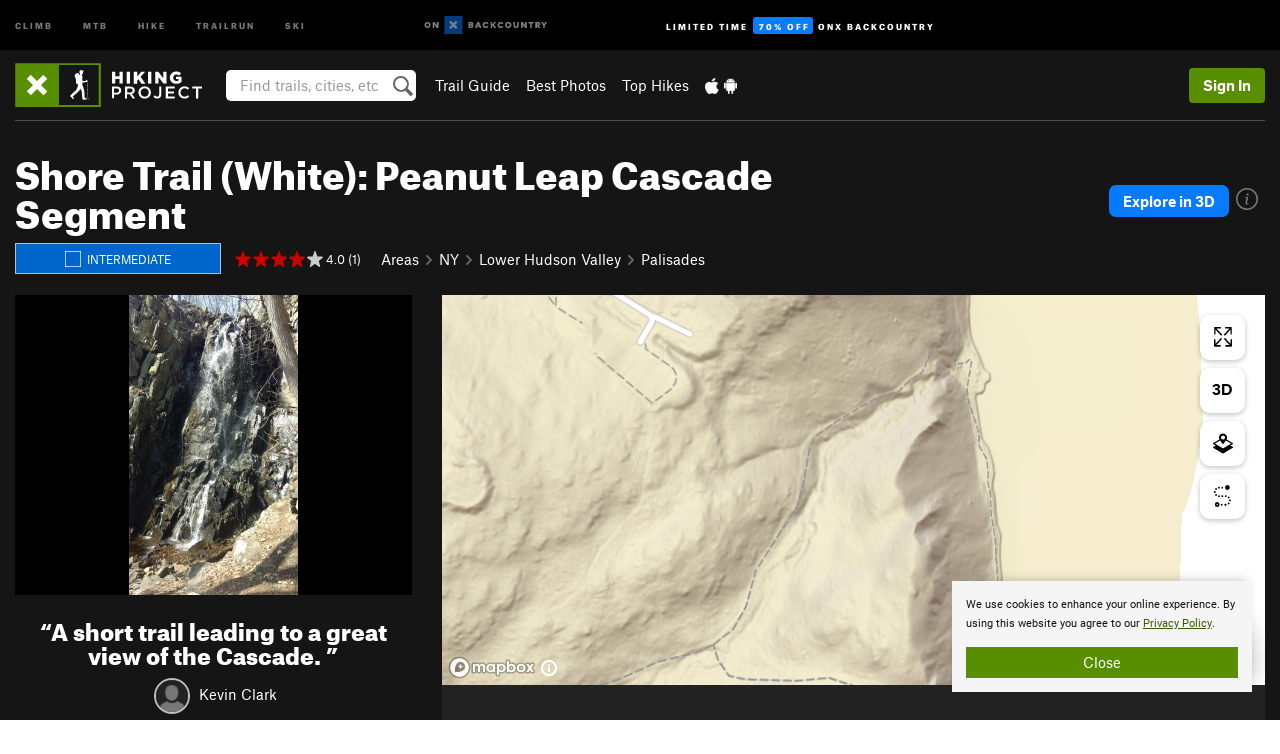

--- FILE ---
content_type: text/html; charset=utf-8
request_url: https://www.google.com/recaptcha/enterprise/anchor?ar=1&k=6LdFNV0jAAAAAJb9kqjVRGnzoAzDwSuJU1LLcyLn&co=aHR0cHM6Ly93d3cuaGlraW5ncHJvamVjdC5jb206NDQz&hl=en&v=PoyoqOPhxBO7pBk68S4YbpHZ&size=invisible&anchor-ms=20000&execute-ms=30000&cb=4r93l4mi8e5s
body_size: 48709
content:
<!DOCTYPE HTML><html dir="ltr" lang="en"><head><meta http-equiv="Content-Type" content="text/html; charset=UTF-8">
<meta http-equiv="X-UA-Compatible" content="IE=edge">
<title>reCAPTCHA</title>
<style type="text/css">
/* cyrillic-ext */
@font-face {
  font-family: 'Roboto';
  font-style: normal;
  font-weight: 400;
  font-stretch: 100%;
  src: url(//fonts.gstatic.com/s/roboto/v48/KFO7CnqEu92Fr1ME7kSn66aGLdTylUAMa3GUBHMdazTgWw.woff2) format('woff2');
  unicode-range: U+0460-052F, U+1C80-1C8A, U+20B4, U+2DE0-2DFF, U+A640-A69F, U+FE2E-FE2F;
}
/* cyrillic */
@font-face {
  font-family: 'Roboto';
  font-style: normal;
  font-weight: 400;
  font-stretch: 100%;
  src: url(//fonts.gstatic.com/s/roboto/v48/KFO7CnqEu92Fr1ME7kSn66aGLdTylUAMa3iUBHMdazTgWw.woff2) format('woff2');
  unicode-range: U+0301, U+0400-045F, U+0490-0491, U+04B0-04B1, U+2116;
}
/* greek-ext */
@font-face {
  font-family: 'Roboto';
  font-style: normal;
  font-weight: 400;
  font-stretch: 100%;
  src: url(//fonts.gstatic.com/s/roboto/v48/KFO7CnqEu92Fr1ME7kSn66aGLdTylUAMa3CUBHMdazTgWw.woff2) format('woff2');
  unicode-range: U+1F00-1FFF;
}
/* greek */
@font-face {
  font-family: 'Roboto';
  font-style: normal;
  font-weight: 400;
  font-stretch: 100%;
  src: url(//fonts.gstatic.com/s/roboto/v48/KFO7CnqEu92Fr1ME7kSn66aGLdTylUAMa3-UBHMdazTgWw.woff2) format('woff2');
  unicode-range: U+0370-0377, U+037A-037F, U+0384-038A, U+038C, U+038E-03A1, U+03A3-03FF;
}
/* math */
@font-face {
  font-family: 'Roboto';
  font-style: normal;
  font-weight: 400;
  font-stretch: 100%;
  src: url(//fonts.gstatic.com/s/roboto/v48/KFO7CnqEu92Fr1ME7kSn66aGLdTylUAMawCUBHMdazTgWw.woff2) format('woff2');
  unicode-range: U+0302-0303, U+0305, U+0307-0308, U+0310, U+0312, U+0315, U+031A, U+0326-0327, U+032C, U+032F-0330, U+0332-0333, U+0338, U+033A, U+0346, U+034D, U+0391-03A1, U+03A3-03A9, U+03B1-03C9, U+03D1, U+03D5-03D6, U+03F0-03F1, U+03F4-03F5, U+2016-2017, U+2034-2038, U+203C, U+2040, U+2043, U+2047, U+2050, U+2057, U+205F, U+2070-2071, U+2074-208E, U+2090-209C, U+20D0-20DC, U+20E1, U+20E5-20EF, U+2100-2112, U+2114-2115, U+2117-2121, U+2123-214F, U+2190, U+2192, U+2194-21AE, U+21B0-21E5, U+21F1-21F2, U+21F4-2211, U+2213-2214, U+2216-22FF, U+2308-230B, U+2310, U+2319, U+231C-2321, U+2336-237A, U+237C, U+2395, U+239B-23B7, U+23D0, U+23DC-23E1, U+2474-2475, U+25AF, U+25B3, U+25B7, U+25BD, U+25C1, U+25CA, U+25CC, U+25FB, U+266D-266F, U+27C0-27FF, U+2900-2AFF, U+2B0E-2B11, U+2B30-2B4C, U+2BFE, U+3030, U+FF5B, U+FF5D, U+1D400-1D7FF, U+1EE00-1EEFF;
}
/* symbols */
@font-face {
  font-family: 'Roboto';
  font-style: normal;
  font-weight: 400;
  font-stretch: 100%;
  src: url(//fonts.gstatic.com/s/roboto/v48/KFO7CnqEu92Fr1ME7kSn66aGLdTylUAMaxKUBHMdazTgWw.woff2) format('woff2');
  unicode-range: U+0001-000C, U+000E-001F, U+007F-009F, U+20DD-20E0, U+20E2-20E4, U+2150-218F, U+2190, U+2192, U+2194-2199, U+21AF, U+21E6-21F0, U+21F3, U+2218-2219, U+2299, U+22C4-22C6, U+2300-243F, U+2440-244A, U+2460-24FF, U+25A0-27BF, U+2800-28FF, U+2921-2922, U+2981, U+29BF, U+29EB, U+2B00-2BFF, U+4DC0-4DFF, U+FFF9-FFFB, U+10140-1018E, U+10190-1019C, U+101A0, U+101D0-101FD, U+102E0-102FB, U+10E60-10E7E, U+1D2C0-1D2D3, U+1D2E0-1D37F, U+1F000-1F0FF, U+1F100-1F1AD, U+1F1E6-1F1FF, U+1F30D-1F30F, U+1F315, U+1F31C, U+1F31E, U+1F320-1F32C, U+1F336, U+1F378, U+1F37D, U+1F382, U+1F393-1F39F, U+1F3A7-1F3A8, U+1F3AC-1F3AF, U+1F3C2, U+1F3C4-1F3C6, U+1F3CA-1F3CE, U+1F3D4-1F3E0, U+1F3ED, U+1F3F1-1F3F3, U+1F3F5-1F3F7, U+1F408, U+1F415, U+1F41F, U+1F426, U+1F43F, U+1F441-1F442, U+1F444, U+1F446-1F449, U+1F44C-1F44E, U+1F453, U+1F46A, U+1F47D, U+1F4A3, U+1F4B0, U+1F4B3, U+1F4B9, U+1F4BB, U+1F4BF, U+1F4C8-1F4CB, U+1F4D6, U+1F4DA, U+1F4DF, U+1F4E3-1F4E6, U+1F4EA-1F4ED, U+1F4F7, U+1F4F9-1F4FB, U+1F4FD-1F4FE, U+1F503, U+1F507-1F50B, U+1F50D, U+1F512-1F513, U+1F53E-1F54A, U+1F54F-1F5FA, U+1F610, U+1F650-1F67F, U+1F687, U+1F68D, U+1F691, U+1F694, U+1F698, U+1F6AD, U+1F6B2, U+1F6B9-1F6BA, U+1F6BC, U+1F6C6-1F6CF, U+1F6D3-1F6D7, U+1F6E0-1F6EA, U+1F6F0-1F6F3, U+1F6F7-1F6FC, U+1F700-1F7FF, U+1F800-1F80B, U+1F810-1F847, U+1F850-1F859, U+1F860-1F887, U+1F890-1F8AD, U+1F8B0-1F8BB, U+1F8C0-1F8C1, U+1F900-1F90B, U+1F93B, U+1F946, U+1F984, U+1F996, U+1F9E9, U+1FA00-1FA6F, U+1FA70-1FA7C, U+1FA80-1FA89, U+1FA8F-1FAC6, U+1FACE-1FADC, U+1FADF-1FAE9, U+1FAF0-1FAF8, U+1FB00-1FBFF;
}
/* vietnamese */
@font-face {
  font-family: 'Roboto';
  font-style: normal;
  font-weight: 400;
  font-stretch: 100%;
  src: url(//fonts.gstatic.com/s/roboto/v48/KFO7CnqEu92Fr1ME7kSn66aGLdTylUAMa3OUBHMdazTgWw.woff2) format('woff2');
  unicode-range: U+0102-0103, U+0110-0111, U+0128-0129, U+0168-0169, U+01A0-01A1, U+01AF-01B0, U+0300-0301, U+0303-0304, U+0308-0309, U+0323, U+0329, U+1EA0-1EF9, U+20AB;
}
/* latin-ext */
@font-face {
  font-family: 'Roboto';
  font-style: normal;
  font-weight: 400;
  font-stretch: 100%;
  src: url(//fonts.gstatic.com/s/roboto/v48/KFO7CnqEu92Fr1ME7kSn66aGLdTylUAMa3KUBHMdazTgWw.woff2) format('woff2');
  unicode-range: U+0100-02BA, U+02BD-02C5, U+02C7-02CC, U+02CE-02D7, U+02DD-02FF, U+0304, U+0308, U+0329, U+1D00-1DBF, U+1E00-1E9F, U+1EF2-1EFF, U+2020, U+20A0-20AB, U+20AD-20C0, U+2113, U+2C60-2C7F, U+A720-A7FF;
}
/* latin */
@font-face {
  font-family: 'Roboto';
  font-style: normal;
  font-weight: 400;
  font-stretch: 100%;
  src: url(//fonts.gstatic.com/s/roboto/v48/KFO7CnqEu92Fr1ME7kSn66aGLdTylUAMa3yUBHMdazQ.woff2) format('woff2');
  unicode-range: U+0000-00FF, U+0131, U+0152-0153, U+02BB-02BC, U+02C6, U+02DA, U+02DC, U+0304, U+0308, U+0329, U+2000-206F, U+20AC, U+2122, U+2191, U+2193, U+2212, U+2215, U+FEFF, U+FFFD;
}
/* cyrillic-ext */
@font-face {
  font-family: 'Roboto';
  font-style: normal;
  font-weight: 500;
  font-stretch: 100%;
  src: url(//fonts.gstatic.com/s/roboto/v48/KFO7CnqEu92Fr1ME7kSn66aGLdTylUAMa3GUBHMdazTgWw.woff2) format('woff2');
  unicode-range: U+0460-052F, U+1C80-1C8A, U+20B4, U+2DE0-2DFF, U+A640-A69F, U+FE2E-FE2F;
}
/* cyrillic */
@font-face {
  font-family: 'Roboto';
  font-style: normal;
  font-weight: 500;
  font-stretch: 100%;
  src: url(//fonts.gstatic.com/s/roboto/v48/KFO7CnqEu92Fr1ME7kSn66aGLdTylUAMa3iUBHMdazTgWw.woff2) format('woff2');
  unicode-range: U+0301, U+0400-045F, U+0490-0491, U+04B0-04B1, U+2116;
}
/* greek-ext */
@font-face {
  font-family: 'Roboto';
  font-style: normal;
  font-weight: 500;
  font-stretch: 100%;
  src: url(//fonts.gstatic.com/s/roboto/v48/KFO7CnqEu92Fr1ME7kSn66aGLdTylUAMa3CUBHMdazTgWw.woff2) format('woff2');
  unicode-range: U+1F00-1FFF;
}
/* greek */
@font-face {
  font-family: 'Roboto';
  font-style: normal;
  font-weight: 500;
  font-stretch: 100%;
  src: url(//fonts.gstatic.com/s/roboto/v48/KFO7CnqEu92Fr1ME7kSn66aGLdTylUAMa3-UBHMdazTgWw.woff2) format('woff2');
  unicode-range: U+0370-0377, U+037A-037F, U+0384-038A, U+038C, U+038E-03A1, U+03A3-03FF;
}
/* math */
@font-face {
  font-family: 'Roboto';
  font-style: normal;
  font-weight: 500;
  font-stretch: 100%;
  src: url(//fonts.gstatic.com/s/roboto/v48/KFO7CnqEu92Fr1ME7kSn66aGLdTylUAMawCUBHMdazTgWw.woff2) format('woff2');
  unicode-range: U+0302-0303, U+0305, U+0307-0308, U+0310, U+0312, U+0315, U+031A, U+0326-0327, U+032C, U+032F-0330, U+0332-0333, U+0338, U+033A, U+0346, U+034D, U+0391-03A1, U+03A3-03A9, U+03B1-03C9, U+03D1, U+03D5-03D6, U+03F0-03F1, U+03F4-03F5, U+2016-2017, U+2034-2038, U+203C, U+2040, U+2043, U+2047, U+2050, U+2057, U+205F, U+2070-2071, U+2074-208E, U+2090-209C, U+20D0-20DC, U+20E1, U+20E5-20EF, U+2100-2112, U+2114-2115, U+2117-2121, U+2123-214F, U+2190, U+2192, U+2194-21AE, U+21B0-21E5, U+21F1-21F2, U+21F4-2211, U+2213-2214, U+2216-22FF, U+2308-230B, U+2310, U+2319, U+231C-2321, U+2336-237A, U+237C, U+2395, U+239B-23B7, U+23D0, U+23DC-23E1, U+2474-2475, U+25AF, U+25B3, U+25B7, U+25BD, U+25C1, U+25CA, U+25CC, U+25FB, U+266D-266F, U+27C0-27FF, U+2900-2AFF, U+2B0E-2B11, U+2B30-2B4C, U+2BFE, U+3030, U+FF5B, U+FF5D, U+1D400-1D7FF, U+1EE00-1EEFF;
}
/* symbols */
@font-face {
  font-family: 'Roboto';
  font-style: normal;
  font-weight: 500;
  font-stretch: 100%;
  src: url(//fonts.gstatic.com/s/roboto/v48/KFO7CnqEu92Fr1ME7kSn66aGLdTylUAMaxKUBHMdazTgWw.woff2) format('woff2');
  unicode-range: U+0001-000C, U+000E-001F, U+007F-009F, U+20DD-20E0, U+20E2-20E4, U+2150-218F, U+2190, U+2192, U+2194-2199, U+21AF, U+21E6-21F0, U+21F3, U+2218-2219, U+2299, U+22C4-22C6, U+2300-243F, U+2440-244A, U+2460-24FF, U+25A0-27BF, U+2800-28FF, U+2921-2922, U+2981, U+29BF, U+29EB, U+2B00-2BFF, U+4DC0-4DFF, U+FFF9-FFFB, U+10140-1018E, U+10190-1019C, U+101A0, U+101D0-101FD, U+102E0-102FB, U+10E60-10E7E, U+1D2C0-1D2D3, U+1D2E0-1D37F, U+1F000-1F0FF, U+1F100-1F1AD, U+1F1E6-1F1FF, U+1F30D-1F30F, U+1F315, U+1F31C, U+1F31E, U+1F320-1F32C, U+1F336, U+1F378, U+1F37D, U+1F382, U+1F393-1F39F, U+1F3A7-1F3A8, U+1F3AC-1F3AF, U+1F3C2, U+1F3C4-1F3C6, U+1F3CA-1F3CE, U+1F3D4-1F3E0, U+1F3ED, U+1F3F1-1F3F3, U+1F3F5-1F3F7, U+1F408, U+1F415, U+1F41F, U+1F426, U+1F43F, U+1F441-1F442, U+1F444, U+1F446-1F449, U+1F44C-1F44E, U+1F453, U+1F46A, U+1F47D, U+1F4A3, U+1F4B0, U+1F4B3, U+1F4B9, U+1F4BB, U+1F4BF, U+1F4C8-1F4CB, U+1F4D6, U+1F4DA, U+1F4DF, U+1F4E3-1F4E6, U+1F4EA-1F4ED, U+1F4F7, U+1F4F9-1F4FB, U+1F4FD-1F4FE, U+1F503, U+1F507-1F50B, U+1F50D, U+1F512-1F513, U+1F53E-1F54A, U+1F54F-1F5FA, U+1F610, U+1F650-1F67F, U+1F687, U+1F68D, U+1F691, U+1F694, U+1F698, U+1F6AD, U+1F6B2, U+1F6B9-1F6BA, U+1F6BC, U+1F6C6-1F6CF, U+1F6D3-1F6D7, U+1F6E0-1F6EA, U+1F6F0-1F6F3, U+1F6F7-1F6FC, U+1F700-1F7FF, U+1F800-1F80B, U+1F810-1F847, U+1F850-1F859, U+1F860-1F887, U+1F890-1F8AD, U+1F8B0-1F8BB, U+1F8C0-1F8C1, U+1F900-1F90B, U+1F93B, U+1F946, U+1F984, U+1F996, U+1F9E9, U+1FA00-1FA6F, U+1FA70-1FA7C, U+1FA80-1FA89, U+1FA8F-1FAC6, U+1FACE-1FADC, U+1FADF-1FAE9, U+1FAF0-1FAF8, U+1FB00-1FBFF;
}
/* vietnamese */
@font-face {
  font-family: 'Roboto';
  font-style: normal;
  font-weight: 500;
  font-stretch: 100%;
  src: url(//fonts.gstatic.com/s/roboto/v48/KFO7CnqEu92Fr1ME7kSn66aGLdTylUAMa3OUBHMdazTgWw.woff2) format('woff2');
  unicode-range: U+0102-0103, U+0110-0111, U+0128-0129, U+0168-0169, U+01A0-01A1, U+01AF-01B0, U+0300-0301, U+0303-0304, U+0308-0309, U+0323, U+0329, U+1EA0-1EF9, U+20AB;
}
/* latin-ext */
@font-face {
  font-family: 'Roboto';
  font-style: normal;
  font-weight: 500;
  font-stretch: 100%;
  src: url(//fonts.gstatic.com/s/roboto/v48/KFO7CnqEu92Fr1ME7kSn66aGLdTylUAMa3KUBHMdazTgWw.woff2) format('woff2');
  unicode-range: U+0100-02BA, U+02BD-02C5, U+02C7-02CC, U+02CE-02D7, U+02DD-02FF, U+0304, U+0308, U+0329, U+1D00-1DBF, U+1E00-1E9F, U+1EF2-1EFF, U+2020, U+20A0-20AB, U+20AD-20C0, U+2113, U+2C60-2C7F, U+A720-A7FF;
}
/* latin */
@font-face {
  font-family: 'Roboto';
  font-style: normal;
  font-weight: 500;
  font-stretch: 100%;
  src: url(//fonts.gstatic.com/s/roboto/v48/KFO7CnqEu92Fr1ME7kSn66aGLdTylUAMa3yUBHMdazQ.woff2) format('woff2');
  unicode-range: U+0000-00FF, U+0131, U+0152-0153, U+02BB-02BC, U+02C6, U+02DA, U+02DC, U+0304, U+0308, U+0329, U+2000-206F, U+20AC, U+2122, U+2191, U+2193, U+2212, U+2215, U+FEFF, U+FFFD;
}
/* cyrillic-ext */
@font-face {
  font-family: 'Roboto';
  font-style: normal;
  font-weight: 900;
  font-stretch: 100%;
  src: url(//fonts.gstatic.com/s/roboto/v48/KFO7CnqEu92Fr1ME7kSn66aGLdTylUAMa3GUBHMdazTgWw.woff2) format('woff2');
  unicode-range: U+0460-052F, U+1C80-1C8A, U+20B4, U+2DE0-2DFF, U+A640-A69F, U+FE2E-FE2F;
}
/* cyrillic */
@font-face {
  font-family: 'Roboto';
  font-style: normal;
  font-weight: 900;
  font-stretch: 100%;
  src: url(//fonts.gstatic.com/s/roboto/v48/KFO7CnqEu92Fr1ME7kSn66aGLdTylUAMa3iUBHMdazTgWw.woff2) format('woff2');
  unicode-range: U+0301, U+0400-045F, U+0490-0491, U+04B0-04B1, U+2116;
}
/* greek-ext */
@font-face {
  font-family: 'Roboto';
  font-style: normal;
  font-weight: 900;
  font-stretch: 100%;
  src: url(//fonts.gstatic.com/s/roboto/v48/KFO7CnqEu92Fr1ME7kSn66aGLdTylUAMa3CUBHMdazTgWw.woff2) format('woff2');
  unicode-range: U+1F00-1FFF;
}
/* greek */
@font-face {
  font-family: 'Roboto';
  font-style: normal;
  font-weight: 900;
  font-stretch: 100%;
  src: url(//fonts.gstatic.com/s/roboto/v48/KFO7CnqEu92Fr1ME7kSn66aGLdTylUAMa3-UBHMdazTgWw.woff2) format('woff2');
  unicode-range: U+0370-0377, U+037A-037F, U+0384-038A, U+038C, U+038E-03A1, U+03A3-03FF;
}
/* math */
@font-face {
  font-family: 'Roboto';
  font-style: normal;
  font-weight: 900;
  font-stretch: 100%;
  src: url(//fonts.gstatic.com/s/roboto/v48/KFO7CnqEu92Fr1ME7kSn66aGLdTylUAMawCUBHMdazTgWw.woff2) format('woff2');
  unicode-range: U+0302-0303, U+0305, U+0307-0308, U+0310, U+0312, U+0315, U+031A, U+0326-0327, U+032C, U+032F-0330, U+0332-0333, U+0338, U+033A, U+0346, U+034D, U+0391-03A1, U+03A3-03A9, U+03B1-03C9, U+03D1, U+03D5-03D6, U+03F0-03F1, U+03F4-03F5, U+2016-2017, U+2034-2038, U+203C, U+2040, U+2043, U+2047, U+2050, U+2057, U+205F, U+2070-2071, U+2074-208E, U+2090-209C, U+20D0-20DC, U+20E1, U+20E5-20EF, U+2100-2112, U+2114-2115, U+2117-2121, U+2123-214F, U+2190, U+2192, U+2194-21AE, U+21B0-21E5, U+21F1-21F2, U+21F4-2211, U+2213-2214, U+2216-22FF, U+2308-230B, U+2310, U+2319, U+231C-2321, U+2336-237A, U+237C, U+2395, U+239B-23B7, U+23D0, U+23DC-23E1, U+2474-2475, U+25AF, U+25B3, U+25B7, U+25BD, U+25C1, U+25CA, U+25CC, U+25FB, U+266D-266F, U+27C0-27FF, U+2900-2AFF, U+2B0E-2B11, U+2B30-2B4C, U+2BFE, U+3030, U+FF5B, U+FF5D, U+1D400-1D7FF, U+1EE00-1EEFF;
}
/* symbols */
@font-face {
  font-family: 'Roboto';
  font-style: normal;
  font-weight: 900;
  font-stretch: 100%;
  src: url(//fonts.gstatic.com/s/roboto/v48/KFO7CnqEu92Fr1ME7kSn66aGLdTylUAMaxKUBHMdazTgWw.woff2) format('woff2');
  unicode-range: U+0001-000C, U+000E-001F, U+007F-009F, U+20DD-20E0, U+20E2-20E4, U+2150-218F, U+2190, U+2192, U+2194-2199, U+21AF, U+21E6-21F0, U+21F3, U+2218-2219, U+2299, U+22C4-22C6, U+2300-243F, U+2440-244A, U+2460-24FF, U+25A0-27BF, U+2800-28FF, U+2921-2922, U+2981, U+29BF, U+29EB, U+2B00-2BFF, U+4DC0-4DFF, U+FFF9-FFFB, U+10140-1018E, U+10190-1019C, U+101A0, U+101D0-101FD, U+102E0-102FB, U+10E60-10E7E, U+1D2C0-1D2D3, U+1D2E0-1D37F, U+1F000-1F0FF, U+1F100-1F1AD, U+1F1E6-1F1FF, U+1F30D-1F30F, U+1F315, U+1F31C, U+1F31E, U+1F320-1F32C, U+1F336, U+1F378, U+1F37D, U+1F382, U+1F393-1F39F, U+1F3A7-1F3A8, U+1F3AC-1F3AF, U+1F3C2, U+1F3C4-1F3C6, U+1F3CA-1F3CE, U+1F3D4-1F3E0, U+1F3ED, U+1F3F1-1F3F3, U+1F3F5-1F3F7, U+1F408, U+1F415, U+1F41F, U+1F426, U+1F43F, U+1F441-1F442, U+1F444, U+1F446-1F449, U+1F44C-1F44E, U+1F453, U+1F46A, U+1F47D, U+1F4A3, U+1F4B0, U+1F4B3, U+1F4B9, U+1F4BB, U+1F4BF, U+1F4C8-1F4CB, U+1F4D6, U+1F4DA, U+1F4DF, U+1F4E3-1F4E6, U+1F4EA-1F4ED, U+1F4F7, U+1F4F9-1F4FB, U+1F4FD-1F4FE, U+1F503, U+1F507-1F50B, U+1F50D, U+1F512-1F513, U+1F53E-1F54A, U+1F54F-1F5FA, U+1F610, U+1F650-1F67F, U+1F687, U+1F68D, U+1F691, U+1F694, U+1F698, U+1F6AD, U+1F6B2, U+1F6B9-1F6BA, U+1F6BC, U+1F6C6-1F6CF, U+1F6D3-1F6D7, U+1F6E0-1F6EA, U+1F6F0-1F6F3, U+1F6F7-1F6FC, U+1F700-1F7FF, U+1F800-1F80B, U+1F810-1F847, U+1F850-1F859, U+1F860-1F887, U+1F890-1F8AD, U+1F8B0-1F8BB, U+1F8C0-1F8C1, U+1F900-1F90B, U+1F93B, U+1F946, U+1F984, U+1F996, U+1F9E9, U+1FA00-1FA6F, U+1FA70-1FA7C, U+1FA80-1FA89, U+1FA8F-1FAC6, U+1FACE-1FADC, U+1FADF-1FAE9, U+1FAF0-1FAF8, U+1FB00-1FBFF;
}
/* vietnamese */
@font-face {
  font-family: 'Roboto';
  font-style: normal;
  font-weight: 900;
  font-stretch: 100%;
  src: url(//fonts.gstatic.com/s/roboto/v48/KFO7CnqEu92Fr1ME7kSn66aGLdTylUAMa3OUBHMdazTgWw.woff2) format('woff2');
  unicode-range: U+0102-0103, U+0110-0111, U+0128-0129, U+0168-0169, U+01A0-01A1, U+01AF-01B0, U+0300-0301, U+0303-0304, U+0308-0309, U+0323, U+0329, U+1EA0-1EF9, U+20AB;
}
/* latin-ext */
@font-face {
  font-family: 'Roboto';
  font-style: normal;
  font-weight: 900;
  font-stretch: 100%;
  src: url(//fonts.gstatic.com/s/roboto/v48/KFO7CnqEu92Fr1ME7kSn66aGLdTylUAMa3KUBHMdazTgWw.woff2) format('woff2');
  unicode-range: U+0100-02BA, U+02BD-02C5, U+02C7-02CC, U+02CE-02D7, U+02DD-02FF, U+0304, U+0308, U+0329, U+1D00-1DBF, U+1E00-1E9F, U+1EF2-1EFF, U+2020, U+20A0-20AB, U+20AD-20C0, U+2113, U+2C60-2C7F, U+A720-A7FF;
}
/* latin */
@font-face {
  font-family: 'Roboto';
  font-style: normal;
  font-weight: 900;
  font-stretch: 100%;
  src: url(//fonts.gstatic.com/s/roboto/v48/KFO7CnqEu92Fr1ME7kSn66aGLdTylUAMa3yUBHMdazQ.woff2) format('woff2');
  unicode-range: U+0000-00FF, U+0131, U+0152-0153, U+02BB-02BC, U+02C6, U+02DA, U+02DC, U+0304, U+0308, U+0329, U+2000-206F, U+20AC, U+2122, U+2191, U+2193, U+2212, U+2215, U+FEFF, U+FFFD;
}

</style>
<link rel="stylesheet" type="text/css" href="https://www.gstatic.com/recaptcha/releases/PoyoqOPhxBO7pBk68S4YbpHZ/styles__ltr.css">
<script nonce="YJ296_mQ2nRHQZ9fLNfkGA" type="text/javascript">window['__recaptcha_api'] = 'https://www.google.com/recaptcha/enterprise/';</script>
<script type="text/javascript" src="https://www.gstatic.com/recaptcha/releases/PoyoqOPhxBO7pBk68S4YbpHZ/recaptcha__en.js" nonce="YJ296_mQ2nRHQZ9fLNfkGA">
      
    </script></head>
<body><div id="rc-anchor-alert" class="rc-anchor-alert"></div>
<input type="hidden" id="recaptcha-token" value="[base64]">
<script type="text/javascript" nonce="YJ296_mQ2nRHQZ9fLNfkGA">
      recaptcha.anchor.Main.init("[\x22ainput\x22,[\x22bgdata\x22,\x22\x22,\[base64]/[base64]/[base64]/[base64]/[base64]/UltsKytdPUU6KEU8MjA0OD9SW2wrK109RT4+NnwxOTI6KChFJjY0NTEyKT09NTUyOTYmJk0rMTxjLmxlbmd0aCYmKGMuY2hhckNvZGVBdChNKzEpJjY0NTEyKT09NTYzMjA/[base64]/[base64]/[base64]/[base64]/[base64]/[base64]/[base64]\x22,\[base64]\x22,\x22w6M1VkzCucKawrTClcKuwo4ZJsOzw6bDqXkowr/DpsOmwpXDoEgaK8K2wooCNi9JBcOmw5HDjsKGwoF6ViJNw4sFw4XCoRHCnRFyRcOzw6PCixjCjsKbR8OkfcO9woBMwq5vOwUew5DCv3vCrMOQOMO/[base64]/CgU40BcOIAkXCkVAqw4LDuwjCuF0tQsONw7ESw7/[base64]/BQDCl8KSc3rDgB/[base64]/w44xw7hOw4wmPsK0w71Ow51vBA/Dnw7Cu8K2w5E9w44Lw5PCn8KvLsK/TwrDicOcBsO7B07CisKoPSTDplpkYwPDtgzDpUkOTcOhCcK2wq7DrMKka8KRwo4rw6UzZnEcwrIVw4DCtsOIVsKbw5wJwqgtMsK/wpHCncOgwpM2DcKCw4d4wo3Cs07CgsOpw43Cv8Kbw5hCCMKSR8KdworDsgXCiMKKwoUgPC4ObUbCusKZUk4XFMKYVWLCv8OxwrDDhBkVw53DimLCilPCkhlVIMKywqnCrnpNwovCkyJ5wpzCom/[base64]/Cl25Yd8KgwqVJegnDssOKwqjDqMOIw4DChMOTRcOnFsKyT8OJQsO0wphidMKEfzotwrDDnSXCqcKLe8O7w502VMOQbcOBw5Z+w500wp/[base64]/ClUBfwrnCn0PClx07w4pPGDg8w6XDnnRNXHnCvRVlw6nDsyzCqHgIw4FZGsOPw5zDiB7DlcKgwpQIwrPDtGVKwop5eMO5YsKqe8KGVi7DvQRaEls4HsKGNCgtw73Cv0/[base64]/CrTwGw5LCucKcGcKTM1LDsX0Tw7LDn8KbwrfDs8KOw7x+KsOVw5geMsKcSV9YwofDljcybH0iMjvDhhfDngIzJz/ChsO5w75jTMKeDiVkw4FCXcOmwoJYw5XCqjwwQ8ObwqF/asKfwqwtVUNSw6Iswq4xwprDt8KKw6PDu39aw4opw7fDqigddsO/woNbXcKzEWjCthzDv2wuVsK5UlTClQRCDcKXD8Knw7vChzHDil87wpMkwpl1w61Cw6LDoMOAw4nDoMKSZjLDsiYFfWh9GDQ/wrx5wqUUwpF1w7VwKBHCkCbCs8KSwpUTwrJ0w6HCjWQ1w6zCkw/DrsK4w6TCpHrDiR3CjMODMwJrBsOhw69Rwq3ClcOwwrUzwpBFw6cEbsOUwp/[base64]/[base64]/CjcOlw57CqsK0wqMhwoHCuMKbOcO8wpPCliFFwoIZfl/CpMOIw5PDlsKLMcOab3LDpsOjFTXDvV7CoMK/w502S8K8w6rDhEjCt8KgaxtzBMKSccORworDqcKDwpEWwrXCvkwWw4TDisKlwrZGCMKXC8OuanbChcKAF8Kcw79ZBFF2HMKWw6J4w6EhWcKNc8KWw6fCmVbCvsO2NcOQUF/Dl8OPZsK4OcOgw4wKwpLCj8O+Qhg/McOpVxglw6N6w4RJc3Aba8OaRxgqdsKuODzDnHjClsOtw5Jpw7fCgsKnw7vCk8KiVFsBwoNYYcKFOh3DocOYw6RoQVhuw4PCmmDDiwoQcsOLwqtSw75SWMKJasOGwrfDoU4PTy92aUzCgwPCvkjCs8KewqfDj8KKRsOtBV8XwojDnhx1E8KGw7TDkn81K1/DoR1ywrpoF8K1HBfDosO2EMK5Mzh9XAYWJsOhCi3ClMO+w7IgDmZmwp3Co31PwrnDpMORfxYLKzJcw4lwwo7CvMOHw7HCpifDmcOpUcOuwrXChQPDki3Dqg9BM8KpQB/[base64]/DjsO8IMOiw4YnCS9mwp1yVMO4AMOJSsOkw4I9w51yH8OPwr5lJcKbw5obw5NNacKrWMKgLMOrFnpcwoLCsz7DiMKbwrLDmcKkbMKxakY3Hk8cdlpNwo8OBGPDrcOQwpITDTAow5QMDGjCqsK1w4LClS/DqMOjZsOqBMKawokQTcOaUjswUVYBcBvDkQbDvMKDfcOjw43CkMKmXSHCgcKuTSPDscKJEw0LLsKUWMOTwo3Dun3DgMKRw6vDk8K9worDildldx8wwqklYh/DksKdw5EDw4U9w7Qwwq/[base64]/MMKrwrpIwrIpw6rDlRFPwpzCk2d/wrfDtTk0w5rCkXU7UCZrO8KdwqIYR8OSesOycMOmXsOlbGN0wpN4V07DpsOBwrfCklDCmQNNw54EI8Kkf8K6wonCqzBjX8OMwpzCuTFwwoHCisOlwrwqw6HCiMKeFT/CnsKWdzlmwqnCnMOdw7Viwo0Sw47ClQZrwrrCgwFww7nDoMOTYMKGw50OUMKIw6pGw7Y+woTCjcOwwpUxf8O5w7TDg8O1w5RNw6HCrcOzw57Cim7CgiBQEzTDuhtAABUBKsOEVMKfwqsBwoxUw6DDuS0fw58swpjDqQjCg8K2w6XCq8OFAsK0w5UNwqs/FGZkQsO0w6Akw6LDm8O7wojCkk7DrsOxPTomaMOGICZaB1J8fULDkjk0wqbCjGxRKsK2P8Otw6fCglXCv0w4wqgGSsK9ASQtwqtYHgXDp8KHwoo0w4h/YAfDs3oNLMKrw7doX8OSPG/Dr8KVwqvCsnnDv8OOwocKw6B9XsOgNcK2w6HDncKITEbCrMOXw5HCicOiKgjChVXDnwUCwqIzwozCisOwZWnDnjbCu8ONEDHCoMO1wq5easOHw5svwoUjIA9wd8KKA1zCkMOHw79Kw6/CrsKnw7goOFvDlhzCoUt4w4Uyw7MWJBl4w6xYXiDCgSwNw7vDicKsfD5uwqJcw68TwpzDgz7ChwnChcOew7XDg8KnN1FfaMK0wpXDiinDp3I5J8OXOMOww5YNH8O+wprCl8O9wqLDm8OHKyVoRx3Dt1nCksKSwo3Cphcaw67Cq8OZJ1fCjMKbUcO2FMKOwoDCiH/Dq3tZaivCrkMDw4zChxZuJsK3H8KdNyXDhxDDlH4qasKkLsOqwpzCtl4Bw6LCr8K0w595CwPDp0QzLTjCi0kYwozDniXDnHjCiXRfw50hwobChk1oL1cyf8KGLE4ONMOGwoYjw6Qnw6tWw4E1YknDqiVaHcO4ScKJw6PCkMOIw6/CvEcbe8KowqMzVsO2VWN/X1skwqkBwolywp/[base64]/AWsaEsOQw5LDkMOnwpzDsRBIw6dyYm/CosOdLyTDh8Ouwr5NL8OhwoTDlh4/RsKdGEjDsAnCmsKFTQlMw7Jrc2vDsho3woXCqB/CvkBEw5Yrw7bDrCRXCsOqf8Otwoszwo0RwoMtwoPChcKyw7XChmXDlsKuYhHDqsKRMMKVSxDDtDsHw4gbfsKGwr3Cu8O1w6E4w55Gwq9KZh7DjXbCvCgOw4jDi8OAaMOkLlowwpYDwozCqMKzwrXCssKmw7/DgsOuwoBpw4JmASsKwo8sdMOrw4/Dtwo4HRMOVsOLwrbDn8OtOEDDtWDDhTB8BsKtw6bDlMKgwr/CgVsQwqjCoMOBMcOXwoYAFi/Cq8OnKCkUw7TCrD3CpDlbwqNZG2xpWWTDvkHDmcKjCi3Dt8KQwoMkb8OfwobDvcOAw4PCnMKdwq/CkyjCt2bDpcOqUADCpcKBfAfDo8OLworCnH/Dm8KtQCXCuMK7MMKYwpbCrCfDhiB/w5UNC07CkcOCV8KOd8OrUsOzaMO4wooUYAXCrxzDtcOaOcKyw7PCiATDjTB9w4PCk8OUw4XCmsK5PnfCtsOyw5pPGTnDk8OtFWhXF1PDusKZZC08UMKrDcKadsKjw6LCrsOFdsO0J8ORwp09TFHCtcOYwp7ChcOGwo88wp/[base64]/CncOwXsO8wpLDhsKoF8O7A35WIsKuBTDDs2bDiijCgcKpLMK2CsOiwrUKw6/CtmzCscOow6rDp8ObOXRqw6xiwoTDsMKIwqI8JTJ6aMKHb1PClcK+VA/DtsKvR8OjClXChGg4GMKUw6jCvynDs8O2aWQdwoUwwoIQwqUtGFUMwq1Bw4TDiWR9PsOJIsKzwqdAf2kdBUTCrh0/woLDlkvDhcOLRxfDqsOIA8Kzw5HDh8OPC8OOD8OnRHvCvMODLjcAw7oAQMKuHsO1wpjDlBEQKl/[base64]/Dv10YVMKow6oAFy1gWifDgcO3VWrChsKmw5hqwps1bXfDjUYGwr/DtcKnw43Cv8K6w5dzWX0AckAlSgPCucO2ahxww4jCuwTChHhkwqATwroawprDvsO3wq9ww57CscKGwoPDojrDojvDphZOwrphJV7Co8OPw4bCtcKAw4bChsOkfMKta8O8w4DCv17CscKswpxKwr/CsEFLw4HDnMKCBR4iw73CoTHDvQvCscOFwo3CmTw9wr9YwpbCgcO3FcKHScOaV3tZDz8ZfsK4wp4fw64/ORMEQsKacE8sfELDqxN5CsOKcQAIPsKEFynCp0jCjFIBw6hYwonClsOFwqkawrfDoXlJIydKw4zCm8O8w4HDux/[base64]/CrMKUwqxkFkDDkCFMdcOWwrrCm8KMw7LDlMKuw4DCkMOfA8O/Xg/[base64]/CiMOxR8O6w5dfwoVRwqQTwoPCk8OYwpjDmsKPbcKfPCZmdERQecOiw6t5w7Etwosvwp7CjDsgYm9XaMKLGMK0VVTCscO9dHxcwq3CrsOIworCtjfDgk/CosOWwo/CnMK9w64twp7DmcKJw7zCiClQAMKOwpDDu8Kew5wJWsKqw7jCocKFw5MlKMOIQQfCtXZhw7/CtcKFfxnDnyQFw6R5dHlyTX/DkMOcZmlQw48swqx7MyZVOXgww7/Cs8KZwrdWw5Uhc2QRX8KTIxhCIMKuwpPDksKRSMOtWsOZw77CucKmHMOHQcKCw7c/[base64]/DpMO1WjXDh8KxwqbCg3TCtH8Iw4/[base64]/Dh8KuVhN3NcKSwrFdI2LDmMKOwowKIXjCjcKSacKvDh9vKcK/bmBnFMK/ScKVOlY+asKRw6DDusKAOcKjZSIuw5TDvgYgw7TCjn3DncKRw5IcDVPCvMKDfcKbCMOoecKXQQhNw4kQw6XCtyTCgsOoCGrCtsKAwr/DhcK8BcO/[base64]/Dl8OGS8KIw7jCtBNpXR/CqCfDowjDk8OHwqVTw6QxwrEbTsKSwo5dwoV9V2rCo8OGwpHCncOkwpfDucONwobDh0rCpcO2w41Ow5Rpw6vDvHzDsDHDkQpTW8Kjw5RBw5bDuC7Dp3LCszUEK2LDrBnDnlQSwo43ZVjCj8Opw5/DkcOxwrdPKsOgN8OIPMOETsOjwosnw4c1JMO9w78vwozDmEcUAMOjUsOtGcKrCjDCrsK2BDfCnsKBwrvChVvCjEgoVcOOwpXCmCIDQid/wr7Cs8OJwoE9wpUqwrPChSUtw5DDlcOGw7YCAnHDk8KtIhNOE2PDrsOGw6A6w5ZdEsKnbmDCvGw5cMKlw6bDomR6JGANw6bCjyN/[base64]/w4EHwo8tJU8ew4TCpl/CtXLChMKkw55Ew7ZLWcOFwqp2wo/[base64]/DhsKkAsK6UcKPFx7CkcKswqPDkkJ9O8OTKMK5w47DojXDtsO/wrPCjMOETsKDw6HDpcOnw4XDiEs7EsOzLMOEBD1NW8OMeHnDoxbDlMOZIMKfX8OuwrjCoMKifzLCrsK/w63CpjMcwq7CuFYuE8OYawhpwqvDnDPDpcKUw5fCrMOLw5IGFcOWw6LChsKpCcOWwqI5wovDpMKiwr3CnMOtNjY4w7pAdnDCpHjCk3jCghLDn2zDkMOybyALw5jCrFLDvn50bBHCv8OsCsOEwrHDrcOkJcOPw43CuMKtw6hFL2hncBcrT1htwoTDl8KDw67DuXY1BwU/[base64]/[base64]/DrDbDhsOlZ8KMHk7CscKHw6fDpUIhwoB0SMONwqNqw7lfKMO3UcOowo8MOH0vJsOHw4JqUMK6w7DDu8OaAMKbJ8OXw5nCmDYteyYQw4VtcHnDnirDkkVWwo/DhXkJJMOjwofCjMOHwphXwobCn1dET8OTScKCw7pRw4/DssOAwqjCgMK5w6HDqMKQbG7Cjy97b8K8EXtSVMO9HMKYwp3DgsOcTQjCh3HDgFzDghJMwq5sw5EHf8OPwrfDozwkPl99w7UrOwR3wpHChEdRw5sPw6BawoFeOMOGZ1IxwqTDqF/Cs8KKwrfCpcKGw51hfDPChn1iw7bCt8Oxw4w3wqYew5XDtD7DohbCocOAccO8wpM5PEUqQ8OROMKaQBo0eH1bJMOKNsOnesOrw7dgUAtcwo/ChcOfccOvDsOqw47CjMKkw6DCllTCjCsFLcKnRcKHMsKiA8OFHsKtw6cUwoQPwovDsMOiRwxsccK2w4/Ch37DuGh0OsK2LzQDDW3DoGAaFmjDlDzDgcOrw5bCj0RxwojCoGY7bVdkdsOSwoRyw6VAw7xCCULCgn8vwrhuaR7CpjvDrjHDisOgwp7CuwFvDcOGwr/DksOxIVELTXBEwqcbPsORwqzCgVN8wqtnaxMJw6EWwpjDnjkeXWpNw44YL8O0KsKAwpTCnMKuw51mw6/CtizDuMOgwokLfMKUwqQuwroDAm4Kw7kudcOwATzDjcK+HsOQRsKeG8O2AMKqRjzCq8OABMO0w6BmJTc1wrPClG/CpCbDjcOgEznDuUsvwqN9HMKnwpcpw5VMYsK1E8OrCxFHNxQhw501w4rCiijDvF8Tw6HChcKWZQ03C8OOwrbDl0h8w7AyVsOPw7rCl8K9wrfCt3zCrXNzeVwQB8KTGsOjWcONcMKowqxiw6dnw4ULasKcw7F6DsO/W215ZsO5wqUQw7fCqgM2DBBGw5RdwrDCqzNxwozDvMOdFBsSHMKpJlvCsDLCsMKMTsObK2HDglTCqcKVdsKIwqcQwqTCo8KtIFLDtcOSQXgrwoFUR3zDnQ3Dmy7DvHHCqGVNw4Qiw5tyw6o7wrA/w5DDrcKoF8KwTMOXwojCh8O7wpNuZcOWTCPClsKHw43CuMK6woBWEWrCjkTCmsOyKWcjw7jDg8KuOxbCjWrDhR9nw6zDtMOHSBdiS2x3wqxzw6XCphY5w7pEVMOqwo18w7M1w5LCqyJmw7tYwoHDr2VyNMKICcOeG2bDpUR3fMO7wrVTwprChSt/wq9JwrQcS8K5w6lkw5bDv8KZwo0fRWzClVvCs8OtS0bCssOjMHjCvcK4woooUW4pPSVDw5sDesObPH0BNUoFKcKNGsK1w6k/TiTDh1kTw4E+wqFUw6rClTHCksOnXgUDBMK7NkBdJGvDkVRxM8Kkw6g3P8OrRmHCshx3BjTDi8OFw6zDgcKvw4PDlG7DhcKjCE/CucKMw7rDscK2w79BS3shw6BLD8KmwpB/w48OKsKWAhvDjcKGw4rDp8OnworDvgtRwoQANMOnw7/DjwHDr8KzPcOVw51lw6EMw4RBwqJQWF7DvmMpw74zSMO6w44jPMKdRMOrFytjw7zDkhXDmX3DmFTDm0zCqm3DknIFfh/DmXLDgE1PTsONwogjw5J2wpoVwpFXwo9rbMKlGiDDnxMjL8KPwr51VyAZwrdjbsK2wohgw4zCssO4wohGDMODwpcAFsKhwq7DrsKHwrfCozR3wr3CjTcjDsKxKsKhGcKnw4pMwrQQw4R8QmjCpMOUFnTCjMKoHQ1Zw4HDrj0FZw/ChcOTw70wwqspElZMVcOLwo7DukrDrMO7NcKidsKZXMO5TDTCiMOow7XDkQ4ew6LCpcKlw57Duz5/woHCksK9wpBRw5Ahw4HDrEU8B17CjMOtaMOvw7QZw7nDswPClH01w5RJwp3CjxPDgwpJI8OBEUrClsKLJyvDq1gjL8KZw4zDosK5W8O0ZGpuw4ICCcKMw7vCtsKYw5DCuMKpXT49wpnCgzAsPcKTw4/CkDEwGCTDv8KQwoIcw5LDhEU1GcK5wqfCvijDqlBXwo3DrsO7w5LCmcOmw6dsV8OjZxo+AsOLRX5iGCQsw6TDhSdLwq5wwplrw5/DhCBvwpTCoRYUw4dzwp1RXDrDgcKBwp1tw7d+LAZcw4haw6jDhsKbOwdUIm7Di0PDjcKywqjClh4Cw58Bw7zDrDHDh8KPw5LChHZxw5Rww7Egc8Kiwo7DjxvDtyIFZnhQwobCoSDDmhTDh1BuwrPDinXCqBoQw58Zw4XDmR/ClsKufcKgwpXDs8OOwrFPGGUqw7U2G8Ouwq/CuF/DpMOWw6ULwpPCuMKYw7XCpil0wofDpyJnAcKKBFlaw6DDgsOBwrTCiDxjdcK/FsOpw5sCWMOhKil0woMOd8OJwoN6w7Qkw5/Chmo+w7XDkMKGw5HDhcOsMHElB8OzWxTDs2rDkllDwrnCn8OzwqvDpQ7Ds8KZIx/DosKOwqfCuMOaKg7Cln3Cs1AHwovDocK6PsKldsKpw6FRwr7DrMOswqcIw5HCi8KvwqvCkTDDnVJNCMOfwogIAFbCgMKKw5XCqcOxwqzCoE/CrMKGw7rCkQrDpsKWw6DCk8Kmw4VcPClpKcOvwpIcwpB6AcK5HTprfMK1CTXDm8K2H8OSw7vCgCPDuz5aVzhmwrXDoHIkYXHDt8K9IHTDuMO7w7tMO0vClDHDsMOCw7Ybwr/Ct8OQSlrCmMO0wqNRaMK2wpXCtcK/Gj54XmjDhi49wqwEfMKzPsOOw70owqIPwr/CvcKQLMOuw4tQwpjCjcKDwpMhw57CjG/Dn8OnMHVWwofCqkswCMK8OcOOwpjDtsOXw7vDuGHCo8KfWUIKw4XDvmfCr2LDrCnDhMKhwoYJwrfClcOywpNQZTZ+WsO9VUEGwo3CsARbQDNEbMOTccOxwpfDggwywqLDtRI6w7/DmcOMwpxtwqrCt3PDm03CscKPacKrK8Odw5o7wrh5woXCgsOgTXJEWx7CgcKkw7BEw6PCgSIrw5tWbcKDwq7Cn8OVLcKVw7TCkMK5w50XwotRJl88w5Iff1LDlWzDosKgDnnCqxXCsRVdeMO1wojCpT0XwoPDjMOjOVVWwqDDpsO9d8KUcgrDmAfDljJSwoh3Zm/DnMObwpE3IXXDtxLCo8Kzah/CsMKNVx5gB8KqMAZ+wqTDvMOCXUMpw4U1aB0Tw6saBALDgcKNwoJRIMOVw6bDksO/Ei/[base64]/ORrCs0XCgmnCj3rCvcOjesODXMKneXPCvsK4w5fCpcOvUsKMw53DkMOpXcKxPMK6K8OuwpVTVcOELcK5w7XCkcKhw6cpwoV/w7wFw41EwqnCl8KUw5fChcKNXy4gHCFLbFBWwocaw7/DlsOww6zDgG/[base64]/[base64]/wqfDg8KlwpfCkTJyXMOjwqjDoMKJwqo4AEbDgsOvwp5TccKKw7zDgsONw6DDrcKlw7DDoE/[base64]/aMOuwrULZMKeH2g8csKHw6fCusOmwprCr8KGw77CucOQAGdDI0rDlcOAOmtVWhYjHxlaw5LCisKpJwjCk8OjIG/[base64]/dWjCi8O6fsOsw6jDvMOjekHDl1ktw5TDgMKTbALCpMOAw5nDsHLCn8OmVsO2WMO2d8K6w4bCgsOkLMOBwotlw5ZdJsOswrkdwrcVellowqRmw5TDm8OUw7NbwpjCr8KLwoNSw5vDvWfDsMKMw4/DpWtKQsKCw6bCkEZww7N/[base64]/DlMKLesOrecKZDsKywrbCjcKuwrx4fcO6RGxdw63CqsKMTXBwC1RPYw5Lw7TChBcMJQcYbEnDhxbDvCfCsWk9wofDjxE2w6bCoSTCm8OAw5Q+VSQlOsKEO1vDpcKcwpgqQ1fCrytxw47DgcO5B8OKOjHDuVEiw7kUwq4cIsO9CcO/w4nCtsO3wr1SHgRaXFLDqjHDrynDgcK8w4IARsO4w5vCrXM2YEvDnG/Cm8Kew5HDvhohw4fCoMOLBsOuJmEMw4rCkj4ywrxoE8KcwpTCnS7CvMKywo0cPMO+w6XDhSbDixfCm8KYOS06w4AxLzR2aMOPw64hBXDCjsOHw5o4w4zDqsKRNREmwothwp/Cp8OIcQ8HKMKJP2x/wqkTwq7Dj3gJOsK6w4Y4I0tfJntsEEAOw40SesO5F8O5QSPCvsOncFTDr17CrcKWS8OvNnEpQMO/wrRoU8ONayXDg8OZeMKlw4JSwpsdPXrDvsOwZ8KQa1TCm8KPw5suw40gw6nCgMOfwq4lQ2BrZ8K5w4oxDcOZwqcHwqxTwpxhI8KGZibDkMO4OsOAQsOgIwzChcKTwrnCi8OMQHlMwpjDmHgrKi3CrnvDhiQrw4bDs3DCjSJ/[base64]/w5PDjFlVN8KASUYdcMKNwpReSm/[base64]/[base64]/Cl8KZaxrDocOOw6jCkm9uwpEhw4nDihbCmsKvCsK5woLDnsKEw4LCs1DDh8OPwpFjHUzDv8KiwprDihxxw5JFAS7DnStGb8OJw5DDrExEw7pYDH3DnsKbVUx/RXorw4/ClMO2X1zDjTV+wq4ewqfDjsOFQ8Krc8K/w5tRw4N2G8KBw6zCvcKEQS/CtnPDqEIYwrDCimNMNcKWFQdEGxFIwqvCoMO2PlRfBxnCpsKIw5NbwovCusK+dMOxZ8O3w6/CkA4aLALDtX9Jwq8xw5vDtcK1cxxEwp/CrGJuw6DCpMOAEMOsc8KHQwNWw7bCiRbDiETCoX80BMOow5RgJAo3wpMPPQrDu1A2ZMKIw7HCt0Azw6XCphXCvcKcwo7Dpj/[base64]/wrjCrz4nacOVw5Y1TUEOw7drw7xYPMKkcsKIw4vDgDEPWMKCLUfClDI5w4ZaZ0/CkcKBw4wjwqnClcKbI3sUwo5+KhlpwpdRJcOcwrM5ccKQwqXDtFhOwr3DrcO8w6sddhBLFcOsexNvwrFANcK6w5fCksKuw6ATwq3Cg0NYwo0UwrVnaFAgAsOtTG/DrzfCkcOBw5RSw5Q2w5h3RFhAR8KTEAvCh8K3ScOIenBPGWjDm2NHw6DDiVFwW8KQwoFPw6MRwpgfw5BmdVg/[base64]/DpMONPyRdZ8OgYcOFw71sw6TCr3fCjMOew5TCnMKPw5IRdWVKbMOBZR7ClMODAR44wr81wrTDrcOHw5PCksO1wrnCvxlVw6/CmMK9wrJRwrfCm1ttwpPDvcO2w5dKw4lNKsK1AsKTw5/DqUN5Sx96wpXDvsK0wrnCqHXDlHzDugzCmF/[base64]/DncOhIy7Dq1fCqwkWwrnCnMKgOsK6wqc6w74gwrzCucOSCsO3GEbDj8KDw67DklzCv1bDgcOxwo92GsKfQHkTF8KsLcKDU8KzHRJ9BcKMw453N1rDl8KWc8OJw5AGw60UQl1Gw6xVwrnDlMK4YcKrwp07w7HDvMKUwojDk0gBYcKtwqnDj17DicOfwoQWwoR3wo/[base64]/CnsO+MSHDmB5rw5NYHUoJFcKBw4g5G8KKw6HDo0jCrW/CqMO2w63DtTEiw4nDu18lDcOyw6/DoCvCu34uw6jCtAImwoPCvcOfUMOQccO2w7HCjVgkcQzDtyVvwqJ4IhvCpRBNwqvCrsK9P1ZowqYYwpFkwoJJw6xvPcO4YsOnwpUqwos8SUfDjl0fGsO/wozCsDIWwroYwr7DjsOcJcKiVcOeGUIEwrQ/woDCpcOOdcKFAGNyDsO2MAPCsUPDsWnDi8KETsOawp43FMOawozDs3ghw6jCisOyTcO9wovCqyTCkwFSwpkhw4ARwpB/w7Mww7B1bsKWZcKYw53Dh8OsPMK3G3vDghUbccOswrHDnMOUw5JVRcOiMcOCwqrDpsOgNUNZwrbCj3nDsMOYZsOGwqjCugjCnxR1e8OFLzsVF8KYw6dvw5gFwo/Cr8OKLihlw4bDmTbDqsKfYyU4w5nCryTCq8O/wq3DrRjCqUUhNGPDrwYLDsKfwo/CjA3DqcOKAgTCqAcJB2pYccKoYz7CosO/wpw1wp8qw4APWcKowpjCtMOmwprDpx/[base64]/[base64]/DhQLCmwHDuRfDvjnCoQfDhsOvEcKQGkbDr8OdUGwMAjxkfxvCvUIxQw1JNMKKw6nDqsKSVsOGTsOmCMKlQTMhdXlRw4rCucOOZB5dw5zDpgfCncOgw4LDlWzClWogw7h3wpw0L8KRwrjDmEspwovDlW/Cn8KHC8Ohw7chScKOWjE9J8KGw75uwp/DgxXDlMOlw47DlsKHwoY2w6vCvH7DncKUNsKDw4rCoMOKwrzCr23DpndidFLCsxh1w7Mww5/[base64]/[base64]/DhMKhw5fChGnDtcKCwrnCqMOkwpkjW8O3RcKwdsOYX8KqwpwKbcOLKx50w4HDojEOw4dIw5vDnx3DkMOtXsOTBB/[base64]/ZU9nw6MZw4FnMMO1wow0FETDvwESwplEwrsjTkEzw7zDrsOWVFPCjHrCl8KMSMOiDMKbARh+TcKlw47CnMKfwpt3TsKVw7dQPDATYS3DqMKKwrRAwqgQN8O0w4wZEQN4GAbDuzlxworCksKxwoLCmmt9w44/YjDCv8KcYXcqwq/[base64]/LsO4PsOIw5rDmsOBWGLCk8Odw7nCm10GwoBIw7HCl8OgM8KrPcO6GiBfwoFzeMO2FnE5wrLDmhDDughNwrE9bjbDj8OEZGd/PTvDv8OZwpthE8Kow5LCisOzw7jDiwErXWfDlsKEwrjDhBoLwpDDusO1wrgRwrnDisKTwpPCgcKQFhEewqfCoHTDmEsQwo7DmsK7wowPdcKqw4JRJcKiwqoCN8KOwqHCqsKsVMKgGsKxw6nDmUTDpcKEw40pZ8OyasKxY8OKw7zCosOWJ8OvYw7CvB8sw6dZw7/[base64]/CscKlesK3wozDk8KLJsK9w5ZzT8ORb8KSB8KZLHYgwp1vwpBawqpZw4TDumJiw6tEU1vDmWEtwrvCh8KXE1tCeHdJSSTCkMOwwqrDujt2w7ZhLjouLzpAwpsbeWQ1F2cDW2nCpjAdw7nDiC/CpsKWwonCoXk6DUolwojDgXrCv8Kow7tgw6dPw53DmsKNwpEPXhvDncKXwqk9wpZDwqbCvcKEw6rDpnZFXzhswrZ9KWl7dHLDo8KWwptlUnNUfhQEwoHDiRbDsl/[base64]/[base64]/wrRkMcKiw5YxPhhuwp4IwoQ0TsK3UzfDhWw0ccOJClE6asKuw6kBw5bDjMO6cw3DggzDsznCk8OCPyjCqsOxw6PDvlHCpsOPwpPDrUQSw4LClsKnBhZ6w7gQw58bDzvDoENJGcO8wqREwr/Diw0vwq8Ge8OBYsKAwpTCqsKBwofCl3R/wqxwwoPCqMO6woPConzDnsO2HsOxwqPCujR1JFYcTgjCjMO1wrZqw455wqA6LsKzA8KowpLCuBTClAA/[base64]/CrVPCmwx0wrUPN8OtwpjDo8KiX8O5w5LCnMKww4ZIVAnCisKjwonCnMKXZEXDinZfwqzDvgwMw5vChnHCk0V/XUdbdMOAJGFIcWDDhEzClMOWwq/Cs8OYJ1PCu0zCvVcSXjXCgMOww4xewpV1w6F0wrJWQx/Cll7Du8OaYcO/DMKfTAYewrfCoX0Jw6zCpl7Cs8OaC8OMOx/CgsO1w6vDicKqw7IDw4vCqsOiw7vCrW5HwrdxEV7DjsKIw7LCncK1WS42AA8dwocnT8KpwoFufMOKwqTCq8Khw6HCgsKzwoB5w5HDtsOnw4d0wr5ewpPCiT9RTsO+RmdSworDmMKTwph9w4xZw7TDjz4NXcKCF8OdNX8eEm1WAHAZfxbCqQXDkyzCp8KWwps/woLDsMORe29ZXX5AwrFVKsO4w6nDgMOiwqRrX8KGw6pqWsOxwpwMWsOCPEzCqsKydTLCksOfOk0OCcOZw7ZEeQBFJFzCisO2bksOaBbCh08qw7vClxQRwo/DmRnDjQRkw57CqsOZQBzDncOETsKCw6NqVsOwwqBVw4tFwq3Cp8Oawox0OAvDksOZAXUCwpHCkQl2PcOgEB/Cn1A8bEfDqcKAbmnCmMOAw4UOworCoMKad8OaeCPDvMO3LXA3GgcHU8OsM3pNw7xjBcKSw5DChFFEAXfCs0PCjkgGWcKEwqJIP2AScBPCpcOrw6lUBMKrd8O0STFmw69MwpLCtzHCosKaw7LCncKzwofDgDoxwqnCsQkSwr/[base64]/CtsOVwqIIMMKsWMOyczrDicK6wqvDusKmwqbDskhBW8KOwoLCri4Sw67DsMKSBcOww4DDh8OESCwUw4/CtWNSwq3CisOrJysKasKgQC7CvcKDwrLDlgcCEcK1AWTDnMKueQcAYsOze09nw7fCuiEtw4l1NF/DvsKYwo/CoMOuw4jDuMObcsO7w5PCmMKJQsOdw5HDh8KBwrfDgWALNcOkwozDucOXw6kTDDYpdcOXw53DuDFdw40iw5vDmEUkwqPDsETCtsKEw7fDncOjwofCj8KPV8OOPMKlcMOOw7xdwrtFw4BTwqLCrsOzw4gge8KHX0vDoDzCjjHDs8KHwr/CiVPCosO+bQ0tXzvCsWzDh8OuPsOjWHLCu8KiA1oAdMOrWFbCgsKmNsOaw4tAV10Bw7fDicKIwqHDmisgwoTDtMK7OcK9A8OGATfDnkM0QC7DhHbDsw7DmnRJwql7e8KQw5d4KMKTZcKqJMOWwoJmHm7DgcOLw4Z6AMO/wrsfwpXCgg4uwoTDnQ4bZEdkUjLCpcKIwrYgwoHDr8O7w4RTw7/CsGJ8w5EvXMKDbMKqS8KjwpHCisKOKyTClmBMwrRswr8WwqJDw6VZA8Kcw5HCpgVxTcKyFj/[base64]/ChA1hCEgkMCbDgsKaw4YgWsOPwoptw7MBwoItLMKxwrDCg8K0dzZ/fsOWw4t3wo/DkgxvbcK0THnDgsOcMsKTIsKEw4hPwpMQesO3YMKhE8Otw5LDuMKOw4nCg8OKNDfCj8OdwoAuw5nDiWZ8wqY2wpvDjh0mwrHCun09wqTDisKJEE4CQcK2w7ddO1/[base64]/IkYAHUwdw7fCi0lDKMOHwovCisKeZQjDh8KpZ0gVwoRhIMOVwpLDrcKlw6dxL20OwpJddcKxAGrDucOCwr10w7/Cj8OfAcKJT8OEU8OyXcKsw7TDrsKmw7zDhiPDvcKVS8OTw6UCKl7CoFzCk8OiwrfDvsKbw7fDln7CkcONw7wMYsKxPMKmT2UCw5Ffw5QdQSI9EsKKejrDuG3Cq8O5UC7Ctj/DiTobEMOpw7HCvMO4w4tBw4Qrw45WccOsTMOca8KcwokMWMK7wpYfHSzCt8KbdMK0woXCncKbMsKuZgnDqEdGw6oxSDXCmB1gPMKCwo3CvDzDuCIhcsKoeDvCoS7CocK3cMOYwpvChWAjRcK0PsK/wpJTw4XCvlDCugMpw4PCpsKdQMO4QcOfw7RUw5BqSMOzMRMNw40THxjDjMKUw75NF8O1w5TDu2tGIMOJwpPDuMOjw5TDrFdYcMKwFsKawoUfPlI3w5IEwpzDpMKwwq9ccwTCny/[base64]/DtMKUCcOBBMO2wofCjC8RwpENwq/Du2JDY8KQSC5yw6zCnwXCnMOka8O/UsOnw5PCvcOVacKOw7jCn8OPwo0QcHc3wrrCiMKfw61QRsO2dMK8wot7S8K2wqN2w7/[base64]/CiU7CqsKfw75IB2LDuEPDt8Obw4Uiwo/DijjDqwQZwpnCjnjCgsOqMUw/PknDgjfDv8OawqnCtcK/T3fCsVHDrsOnSsOGw6HCoAEIw6k4PMKEQQV2a8Ogw4p9wqTDjz1MTcK6ARN2w6jDscKlwp3DtsKqwpzCk8KXw48qHsKSwoZuw7jCgsORAE0tw43DmMOZwofDtcKyWcKrw5oVJHJ/w4EJwoJ3PEhEwr95XMKVw6EcOhrDpg8henjCnsKBw4fDgcOvw6deP17Doy7CkCXDgMOdAHLDgQjCl8O5w4xmw63DgsKTdcKYwqxgLAt0wqzDnsKHZ0RkIcOUd8OwG0vDk8Owwpt4NMOeGjYWw5bCjsKvR8O/[base64]/wpnDgQvCvsK+YMOsw7XCrRZBw6tFEsKCw6kRAEfCjRNeS8Ouwr/[base64]/CoXQnacKMwoZnTsK/[base64]/CmMK3wpM4wrbDl8Kbwp3Cj8Orw5XDo8ORwqnCucKtDMOOKcKTwrzChnVUw5fClm8eS8OVFCUVE8Omw69RwpFWw6fDucONd2pDwrIwSsOswrB6w5DCvGfCpEbCuCQmw5jCnwxSw4NWaE/Cu0nCpsOmM8OFHG0FWsOMVcOXdxDDoDPCvcOUSzrCr8KYwr3CoztTe8K+asO1wrE2eMOOw5LCrRItw4bCucOAIR3DghPCvMKFw5DDkwbDuEkJf8KvG3jDpm/CssOIw7sEcMKFYwMrecKlw6HCs3DDvMKQIMOyw7HCt8KnwrQ7ehPCokzDswIVw6VXwpbDvcKmwqfCmcK9w47DuigrX8KSV3Akcm7CunsqwrXCoFfCiGLCtsO4wrZCw6kBLMK0UcOoe8Ozw5ZJTArDkMKAw4d/XsOmVTDCs8Kxw6DDkMOMUyjDrG4\\u003d\x22],null,[\x22conf\x22,null,\x226LdFNV0jAAAAAJb9kqjVRGnzoAzDwSuJU1LLcyLn\x22,0,null,null,null,1,[21,125,63,73,95,87,41,43,42,83,102,105,109,121],[1017145,942],0,null,null,null,null,0,null,0,null,700,1,null,0,\[base64]/76lBhmnigkZhAoZnOKMAhmv8xEZ\x22,0,0,null,null,1,null,0,0,null,null,null,0],\x22https://www.hikingproject.com:443\x22,null,[3,1,1],null,null,null,1,3600,[\x22https://www.google.com/intl/en/policies/privacy/\x22,\x22https://www.google.com/intl/en/policies/terms/\x22],\x225iQhhgUuqBlniE4CxyavPFFejeVeJ++/6KiZDo4e2lY\\u003d\x22,1,0,null,1,1769114645695,0,0,[181,196,144,75],null,[133,156,111,134,3],\x22RC-r18UMcxXt8_kHw\x22,null,null,null,null,null,\x220dAFcWeA6NIc2W-kYmbq62TbIVp_DMQfYWzx7N_Ta6X0BnJwSHmrNa_UmU-tywM4uQ1QRv1yLeW8S9DyMvQWxtvcFmDlwTz1UEMg\x22,1769197445701]");
    </script></body></html>

--- FILE ---
content_type: text/html; charset=utf-8
request_url: https://www.google.com/recaptcha/api2/aframe
body_size: -248
content:
<!DOCTYPE HTML><html><head><meta http-equiv="content-type" content="text/html; charset=UTF-8"></head><body><script nonce="wbhNi0A0fBlFAqTRySZtpQ">/** Anti-fraud and anti-abuse applications only. See google.com/recaptcha */ try{var clients={'sodar':'https://pagead2.googlesyndication.com/pagead/sodar?'};window.addEventListener("message",function(a){try{if(a.source===window.parent){var b=JSON.parse(a.data);var c=clients[b['id']];if(c){var d=document.createElement('img');d.src=c+b['params']+'&rc='+(localStorage.getItem("rc::a")?sessionStorage.getItem("rc::b"):"");window.document.body.appendChild(d);sessionStorage.setItem("rc::e",parseInt(sessionStorage.getItem("rc::e")||0)+1);localStorage.setItem("rc::h",'1769111047987');}}}catch(b){}});window.parent.postMessage("_grecaptcha_ready", "*");}catch(b){}</script></body></html>

--- FILE ---
content_type: text/javascript; charset=utf-8
request_url: https://app.link/_r?sdk=web2.86.5&branch_key=key_live_pjQ0EKK0ulHZ2Vn7cvVJNidguqosf7sF&callback=branch_callback__0
body_size: 69
content:
/**/ typeof branch_callback__0 === 'function' && branch_callback__0("1542970421886342224");